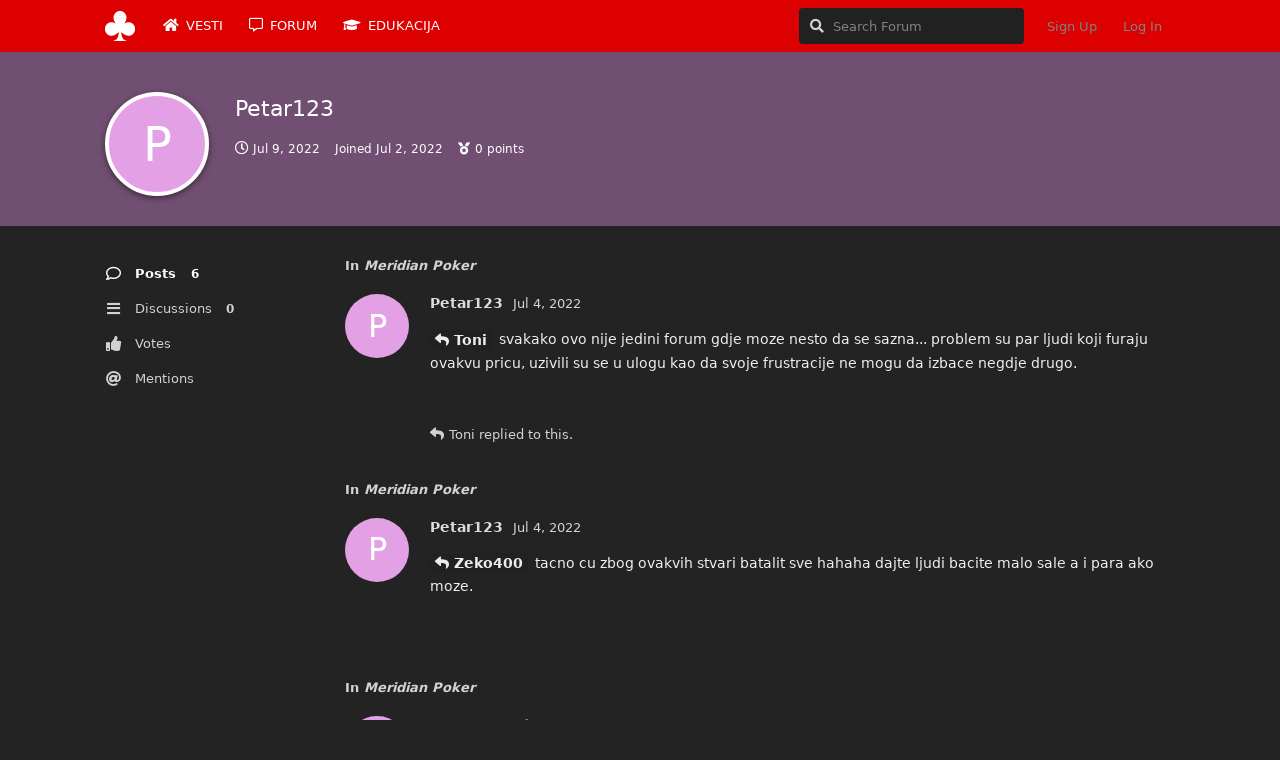

--- FILE ---
content_type: text/html; charset=utf-8
request_url: https://forum.pokersrbija.com/u/Petar
body_size: 4319
content:
<!doctype html>
<html  dir="ltr"        lang="en" >
    <head>
        <meta charset="utf-8">
        <title>Petar123 - </title>

        <link rel="stylesheet" href="https://forum.pokersrbija.com/assets/forum.css?v=681d8825">
<link rel="canonical" href="https://forum.pokersrbija.com/u/Petar">
<link rel="preload" href="https://forum.pokersrbija.com/assets/forum.css?v=681d8825" as="style">
<link rel="preload" href="https://forum.pokersrbija.com/assets/forum.js?v=b283adda" as="script">
<link rel="preload" href="https://forum.pokersrbija.com/assets/forum-en.js?v=a3b4c8f7" as="script">
<link rel="preload" href="https://forum.pokersrbija.com/assets/fonts/fa-solid-900.woff2" as="font" type="font/woff2" crossorigin="">
<link rel="preload" href="https://forum.pokersrbija.com/assets/fonts/fa-regular-400.woff2" as="font" type="font/woff2" crossorigin="">
<meta name="viewport" content="width=device-width, initial-scale=1, maximum-scale=1, minimum-scale=1">
<meta name="description" content="Profile of Petar123 | 0 discussions | 6 posts">
<meta name="theme-color" content="#FFFFFF">
<meta name="application-name" content="">
<meta name="robots" content="index, follow">
<meta name="twitter:card" content="summary_large_image">
<meta name="twitter:image" content="https://forum.pokersrbija.com/assets/logo-5d94mecb.png">
<meta name="twitter:title" content="Profile of Petar123">
<meta name="twitter:description" content="Profile of Petar123 | 0 discussions | 6 posts">
<meta name="twitter:url" content="https://forum.pokersrbija.com/u/Petar">
<link rel="shortcut icon" href="https://forum.pokersrbija.com/assets/favicon-kpgpdelf.png">
<meta property="og:site_name" content="">
<meta property="og:type" content="profile">
<meta property="og:image" content="https://forum.pokersrbija.com/assets/logo-5d94mecb.png">
<meta property="profile:username" content="Petar">
<meta property="og:title" content="Profile of Petar123">
<meta property="og:description" content="Profile of Petar123 | 0 discussions | 6 posts">
<meta property="og:url" content="https://forum.pokersrbija.com/u/Petar">
<script type="application/ld+json">[{"@context":"http:\/\/schema.org","@type":"ProfilePage","publisher":{"@type":"Organization","name":"","url":"https:\/\/forum.pokersrbija.com","description":"Tehas holdem poker forum Srbija","logo":"https:\/\/forum.pokersrbija.com\/assets\/logo-5d94mecb.png"},"image":"https:\/\/forum.pokersrbija.com\/assets\/logo-5d94mecb.png","name":"Petar123","dateCreated":"2022-07-02T13:32:49+00:00","commentCount":6,"description":"Profile of Petar123 | 0 discussions | 6 posts","url":"https:\/\/forum.pokersrbija.com\/u\/Petar"},{"@context":"http:\/\/schema.org","@type":"WebSite","url":"https:\/\/forum.pokersrbija.com\/","potentialAction":{"@type":"SearchAction","target":"https:\/\/forum.pokersrbija.com\/?q={search_term_string}","query-input":"required name=search_term_string"}}]</script>
<!-- Global Site Tag (gtag.js) - Google Analytics -->
<script async src="https://www.googletagmanager.com/gtag/js?id=G-2VSZK2624N"></script>
<script>
    window.dataLayer = window.dataLayer || [];
    function gtag(){dataLayer.push(arguments);}
    gtag('js', new Date());
</script>

    </head>

    <body>
        <div id="app" class="App">

    <div id="app-navigation" class="App-navigation"></div>

    <div id="drawer" class="App-drawer">

        <header id="header" class="App-header">
            <div id="header-navigation" class="Header-navigation"></div>
            <div class="container">
                <div class="Header-title">
                    <a href="https://forum.pokersrbija.com" id="home-link">
                                                    <img src="https://forum.pokersrbija.com/assets/logo-5d94mecb.png" alt="" class="Header-logo">
                                            </a>
                </div>
                <div id="header-primary" class="Header-primary"></div>
                <div id="header-secondary" class="Header-secondary"></div>
            </div>
        </header>

    </div>

    <main class="App-content">
        <div id="content"></div>

        <div id="flarum-loading" style="display: none">
    Loading...
</div>

<noscript>
    <div class="Alert">
        <div class="container">
            This site is best viewed in a modern browser with JavaScript enabled.
        </div>
    </div>
</noscript>

<div id="flarum-loading-error" style="display: none">
    <div class="Alert">
        <div class="container">
            Something went wrong while trying to load the full version of this site. Try hard-refreshing this page to fix the error.
        </div>
    </div>
</div>

<noscript id="flarum-content">
    
</noscript>


        <div class="App-composer">
            <div class="container">
                <div id="composer"></div>
            </div>
        </div>
    </main>

</div>

<div class="footer-custom">
  <p style="text-align: center">
    © 2006-<script type="text/JavaScript">
document.write(new Date().getFullYear());
</script>
    <a href="https://pokersrbija.com">pokersrbija.com</a>.<br>Ne znamo
    koja, ali sva prava zadržavamo za sebe.
  </p>
  <p style="text-align: center">
    <a href="https://pokersrbija.com/kontakt">Želite da nas kontaktirate?</a>
  </p>
</div>


        <div id="modal"></div>
        <div id="alerts"></div>

        <script>
            document.getElementById('flarum-loading').style.display = 'block';
            var flarum = {extensions: {}};
        </script>

        <script src="https://forum.pokersrbija.com/assets/forum.js?v=b283adda"></script>
<script src="https://forum.pokersrbija.com/assets/forum-en.js?v=a3b4c8f7"></script>

        <script id="flarum-json-payload" type="application/json">{"resources":[{"type":"forums","id":"1","attributes":{"title":"","description":"Tehas holdem poker forum Srbija","showLanguageSelector":true,"baseUrl":"https:\/\/forum.pokersrbija.com","basePath":"","baseOrigin":"https:\/\/forum.pokersrbija.com","debug":false,"apiUrl":"https:\/\/forum.pokersrbija.com\/api","welcomeTitle":"Texas Holdem Poker Online Forum","welcomeMessage":"Pitaj, odgovaraj, diskutuj, ili samo gledaj sa strane","themePrimaryColor":"#FFFFFF","themeSecondaryColor":"#DCDCDC","logoUrl":"https:\/\/forum.pokersrbija.com\/assets\/logo-5d94mecb.png","faviconUrl":"https:\/\/forum.pokersrbija.com\/assets\/favicon-kpgpdelf.png","headerHtml":"","footerHtml":"\u003Cdiv class=\u0022footer-custom\u0022\u003E\n  \u003Cp style=\u0022text-align: center\u0022\u003E\n    \u00a9 2006-\u003Cscript type=\u0022text\/JavaScript\u0022\u003E\ndocument.write(new Date().getFullYear());\n\u003C\/script\u003E\n    \u003Ca href=\u0022https:\/\/pokersrbija.com\u0022\u003Epokersrbija.com\u003C\/a\u003E.\u003Cbr\u003ENe znamo\n    koja, ali sva prava zadr\u017eavamo za sebe.\n  \u003C\/p\u003E\n  \u003Cp style=\u0022text-align: center\u0022\u003E\n    \u003Ca href=\u0022https:\/\/pokersrbija.com\/kontakt\u0022\u003E\u017delite da nas kontaktirate?\u003C\/a\u003E\n  \u003C\/p\u003E\n\u003C\/div\u003E","allowSignUp":true,"defaultRoute":"\/all","canViewForum":true,"canStartDiscussion":false,"canSearchUsers":false,"canCreateAccessToken":false,"canModerateAccessTokens":false,"assetsBaseUrl":"https:\/\/forum.pokersrbija.com\/assets","canViewFlags":false,"guidelinesUrl":null,"fof-merge-discussions.search_limit":4,"displayNameDriver":"nickname","setNicknameOnRegistration":false,"randomizeUsernameOnRegistration":false,"canBypassTagCounts":false,"minPrimaryTags":"1","maxPrimaryTags":"1","minSecondaryTags":"0","maxSecondaryTags":"1","textFormattingForDiffPreviews":true,"sycho-profile-cover.max_size":null,"canMessage":false,"neoncubePrivateMessagesAllowUsersToReceiveEmailNotifications":false,"neoncubePrivateMessagesInitialInstalledVersion":"1.5.3","neoncubePrivateMessagesReturnKey":false,"neoncubePrivateMessagesEnableCustomColors":false,"neoncubePrivateMessagesRecipientBackgroundColor":null,"neoncubePrivateMessagesSenderBackgroundColor":null,"neoncubePrivateMessagesRecipientTextColor":null,"neoncubePrivateMessagesSenderTextColor":null,"toggleFilter":"1","abbrNumber":"1","showViewList":"","showFooterViewList":"0","blackList":"cobra,srki,pokersrbija,pkrsrb,pokersrb,administrator,admin,moderator,mod,pokerasi,365rs.mozzart,meridian,soccer,maxbet","jslirola.login2seeplus.post":"-1","jslirola.login2seeplus.link":"1","jslirola.login2seeplus.image":"1","jslirola.login2seeplus.php":"0","jslirola.login2seeplus.code":"1","canRequestUsername":false,"canRequestNickname":false,"passwordlessSignUp":false,"synopsis.excerpt_length":150,"synopsis.rich_excerpts":false,"synopsis.excerpt_type":"last","synopsis.disable_when_searching":true,"fof-oauth":[{"name":"discord","icon":"fab fa-discord","priority":0},null,null,null,null,{"name":"google","icon":"fab fa-google","priority":0},null],"fof-oauth.only_icons":false,"fof-oauth.popupWidth":580,"fof-oauth.popupHeight":400,"fof-oauth.fullscreenPopup":true,"canViewRankingPage":true,"fof-gamification-op-votes-only":false,"fof-gamification.topimage1Url":null,"fof-gamification.topimage2Url":null,"fof-gamification.topimage3Url":null,"fof-discussion-thumbnail.link_to_discussion":true,"canStartPrivateDiscussion":false,"canStartPrivateDiscussionWithUsers":false,"canAddMoreThanTwoUserRecipients":false,"canStartPrivateDiscussionWithGroups":false,"canStartPrivateDiscussionWithBlockers":false,"byobu.icon-badge":"fas fa-key","byobu.icon-postAction":"fas fa-eye","allowUsernameMentionFormat":true,"clarkwinkelmannAuthorChangeCanEditUser":false,"clarkwinkelmannAuthorChangeCanEditDate":false},"relationships":{"groups":{"data":[{"type":"groups","id":"1"},{"type":"groups","id":"2"},{"type":"groups","id":"3"},{"type":"groups","id":"4"},{"type":"groups","id":"5"}]},"tags":{"data":[{"type":"tags","id":"1"},{"type":"tags","id":"2"},{"type":"tags","id":"5"},{"type":"tags","id":"3"},{"type":"tags","id":"4"},{"type":"tags","id":"6"}]},"links":{"data":[{"type":"links","id":"1"},{"type":"links","id":"2"},{"type":"links","id":"3"}]},"ranks":{"data":[]}}},{"type":"groups","id":"1","attributes":{"nameSingular":"Admin","namePlural":"Admins","color":"#B72A2A","icon":"fas fa-wrench","isHidden":0}},{"type":"groups","id":"2","attributes":{"nameSingular":"Guest","namePlural":"Guests","color":null,"icon":null,"isHidden":0}},{"type":"groups","id":"3","attributes":{"nameSingular":"Member","namePlural":"Members","color":null,"icon":null,"isHidden":0}},{"type":"groups","id":"4","attributes":{"nameSingular":"Mod","namePlural":"Mods","color":"#80349E","icon":"fas fa-bolt","isHidden":0}},{"type":"groups","id":"5","attributes":{"nameSingular":"Verifikovan","namePlural":"Verifikovani","color":"#2a8000","icon":"fas fa-check","isHidden":0}},{"type":"tags","id":"1","attributes":{"name":"ostalo","description":"","slug":"ostalo","color":"#D6D7D8","backgroundUrl":null,"backgroundMode":null,"icon":"fas fa-newspaper","discussionCount":14,"position":1,"defaultSort":null,"isChild":false,"isHidden":false,"lastPostedAt":"2025-09-04T18:39:54+00:00","canStartDiscussion":false,"canAddToDiscussion":false,"richExcerpts":null,"excerptLength":null}},{"type":"tags","id":"2","attributes":{"name":"poker","description":"","slug":"poker","color":"#3cb371","backgroundUrl":null,"backgroundMode":null,"icon":"fas fa-coins","discussionCount":134,"position":0,"defaultSort":null,"isChild":false,"isHidden":false,"lastPostedAt":"2026-02-01T14:12:41+00:00","canStartDiscussion":false,"canAddToDiscussion":false,"richExcerpts":null,"excerptLength":null}},{"type":"tags","id":"5","attributes":{"name":"blog","description":"","slug":"blog","color":"#E9FFC2","backgroundUrl":null,"backgroundMode":null,"icon":"fas fa-blog","discussionCount":15,"position":null,"defaultSort":null,"isChild":false,"isHidden":false,"lastPostedAt":"2026-01-20T22:44:54+00:00","canStartDiscussion":false,"canAddToDiscussion":false,"richExcerpts":null,"excerptLength":null}},{"type":"tags","id":"3","attributes":{"name":"kazino","description":"","slug":"kazino","color":"#80BCBD","backgroundUrl":null,"backgroundMode":null,"icon":"fas fa-dice","discussionCount":3,"position":null,"defaultSort":null,"isChild":false,"isHidden":false,"lastPostedAt":"2024-12-26T22:43:16+00:00","canStartDiscussion":false,"canAddToDiscussion":false,"richExcerpts":null,"excerptLength":null}},{"type":"tags","id":"4","attributes":{"name":"kladjenje","description":"","slug":"kladjenje","color":"#80BCBD","backgroundUrl":null,"backgroundMode":null,"icon":"fas fa-futbol","discussionCount":3,"position":null,"defaultSort":null,"isChild":false,"isHidden":false,"lastPostedAt":"2025-10-20T01:53:54+00:00","canStartDiscussion":false,"canAddToDiscussion":false,"richExcerpts":null,"excerptLength":null}},{"type":"tags","id":"6","attributes":{"name":"uzivo","description":"","slug":"uzivo","color":"#C3EDC0","backgroundUrl":null,"backgroundMode":null,"icon":"fas fa-chair","discussionCount":1,"position":null,"defaultSort":null,"isChild":false,"isHidden":false,"lastPostedAt":"2024-05-31T21:08:49+00:00","canStartDiscussion":false,"canAddToDiscussion":false,"richExcerpts":null,"excerptLength":null}},{"type":"links","id":"1","attributes":{"id":1,"title":"VESTI","icon":"fas fa-home","url":"https:\/\/pokersrbija.com","position":0,"isInternal":false,"isNewtab":true,"useRelMe":false,"isChild":false}},{"type":"links","id":"2","attributes":{"id":2,"title":"EDUKACIJA","icon":"fas fa-graduation-cap","url":"https:\/\/pokersrbija.com\/c\/o-pokeru","position":2,"isInternal":false,"isNewtab":true,"useRelMe":false,"isChild":false}},{"type":"links","id":"3","attributes":{"id":3,"title":"FORUM","icon":"far fa-comment-alt","url":"https:\/\/forum.pokersrbija.com\/","position":1,"isInternal":false,"isNewtab":false,"useRelMe":false,"isChild":false}}],"session":{"userId":0,"csrfToken":"w5fTlg1Cr6En5jG1IGoY2B9ptWise6KwvAfRaLdm"},"locales":{"en":"English"},"locale":"en","fof-gamification.iconName":null,"fof-gamification.pointsPlaceholder":null,"fof-gamification.showVotesOnDiscussionPage":"0","fof-gamification.rankAmt":2,"fof-gamification.customRankingImages":"0","fof-gamification.useAlternateLayout":"0","fof-gamification.upVotesOnly":null,"fof-gamification.iconNameAlt":null,"fof-gamification.altPostVotingUi":"0","googleTrackingCode":"G-2VSZK2624N","apiDocument":{"data":{"type":"users","id":"204","attributes":{"username":"Petar","displayName":"Petar123","avatarUrl":null,"slug":"Petar","joinTime":"2022-07-02T13:32:49+00:00","discussionCount":0,"commentCount":6,"canEdit":false,"canEditCredentials":false,"canEditGroups":false,"canDelete":false,"lastSeenAt":"2022-07-09T15:32:17+00:00","canEditNickname":false,"canSuspend":false,"cover":null,"cover_thumbnail":null,"canSetProfileCover":false,"usernameHistory":null,"points":0,"canHaveVotingNotifications":true,"blocksPd":false,"isBanned":false,"canBanIP":false,"canViewWarnings":false,"canManageWarnings":false,"canDeleteWarnings":false,"visibleWarningCount":0},"relationships":{"groups":{"data":[]},"ranks":{"data":[]}}}}}</script>

        <script>
            const data = JSON.parse(document.getElementById('flarum-json-payload').textContent);
            document.getElementById('flarum-loading').style.display = 'none';

            try {
                flarum.core.app.load(data);
                flarum.core.app.bootExtensions(flarum.extensions);
                flarum.core.app.boot();
            } catch (e) {
                var error = document.getElementById('flarum-loading-error');
                error.innerHTML += document.getElementById('flarum-content').textContent;
                error.style.display = 'block';
                throw e;
            }
        </script>

        
    <script defer src="https://static.cloudflareinsights.com/beacon.min.js/vcd15cbe7772f49c399c6a5babf22c1241717689176015" integrity="sha512-ZpsOmlRQV6y907TI0dKBHq9Md29nnaEIPlkf84rnaERnq6zvWvPUqr2ft8M1aS28oN72PdrCzSjY4U6VaAw1EQ==" data-cf-beacon='{"version":"2024.11.0","token":"6e098d105ab142d99819f8e1f5fcfa3a","r":1,"server_timing":{"name":{"cfCacheStatus":true,"cfEdge":true,"cfExtPri":true,"cfL4":true,"cfOrigin":true,"cfSpeedBrain":true},"location_startswith":null}}' crossorigin="anonymous"></script>
</body>
</html>
